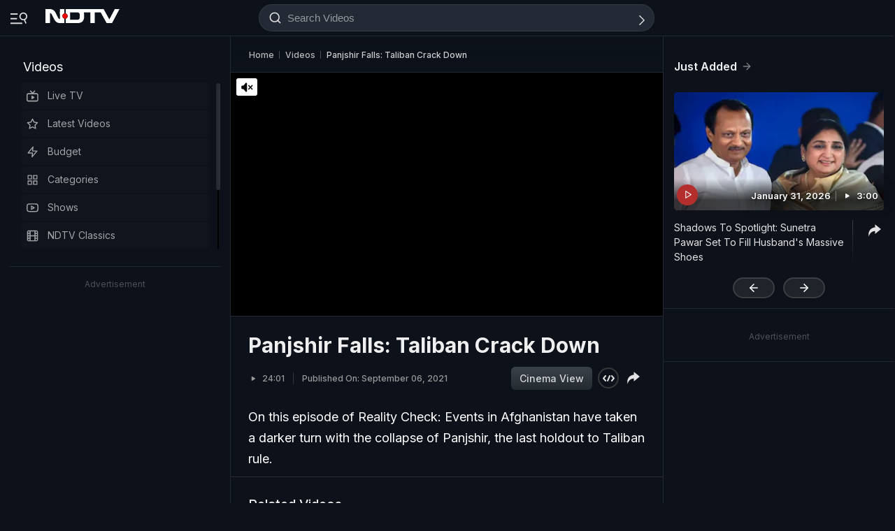

--- FILE ---
content_type: application/javascript; charset=utf-8
request_url: https://fundingchoicesmessages.google.com/f/AGSKWxXLosGhoDgZf8gL3YR1JnBRhCJxywvyYjz_v7w_TIDvUfFHAEsqcaA3lkamHO2r31wSMchIThXxojvQfPlnz4VSf5INXJzEwc-hKyPW1HiT_uqZv_to8BUtnCtJdyYRl7_Ggbkux5Ch1hEN7YZHWgVOS_LmX1W3JC4xQ8Mk_ufW9-7ILfOFLzLSQyaW/_/ads/300x120_/ads.client--theme/ads/.650x100./local_ads_
body_size: -1286
content:
window['29bb91d3-a4bb-4ffa-a3bd-de51e41259a9'] = true;